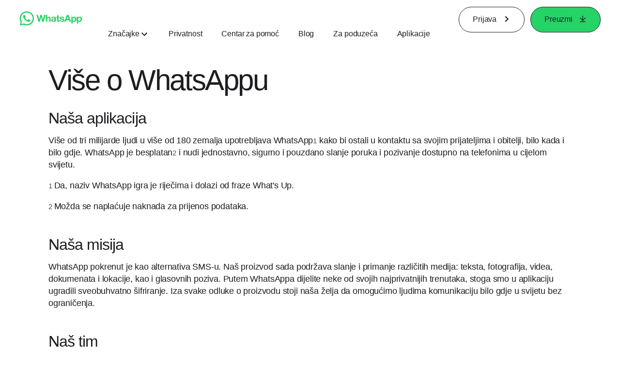

--- FILE ---
content_type: application/x-javascript; charset=utf-8
request_url: https://www.whatsapp.com/ajax/bz?__a=1&__ccg=UNKNOWN&__dyn=7xe6E5aQ1PyUbFp41twpUnwgU29zE6u7E3rw5ux609vCwjE1EE2Cw8G0um4o5-0me0sy0ny0RE2Jw8W1uw2oE17U2ZwrU1Xo1UU3jwea&__hs=20474.BP%3Awhatsapp_www_pkg.2.0...0&__hsi=7597907425017854239&__req=1&__rev=1032256207&__s=vomls6%3Aolsfum%3As1rzcx&__user=0&dpr=2&jazoest=2951&lsd=AdJmUATvSWQ
body_size: -1797
content:
for (;;);{"__ar":1,"rid":"AjoMp-mGJvkbahD1th_mOpt","payload":null,"lid":"7597907437637763515"}